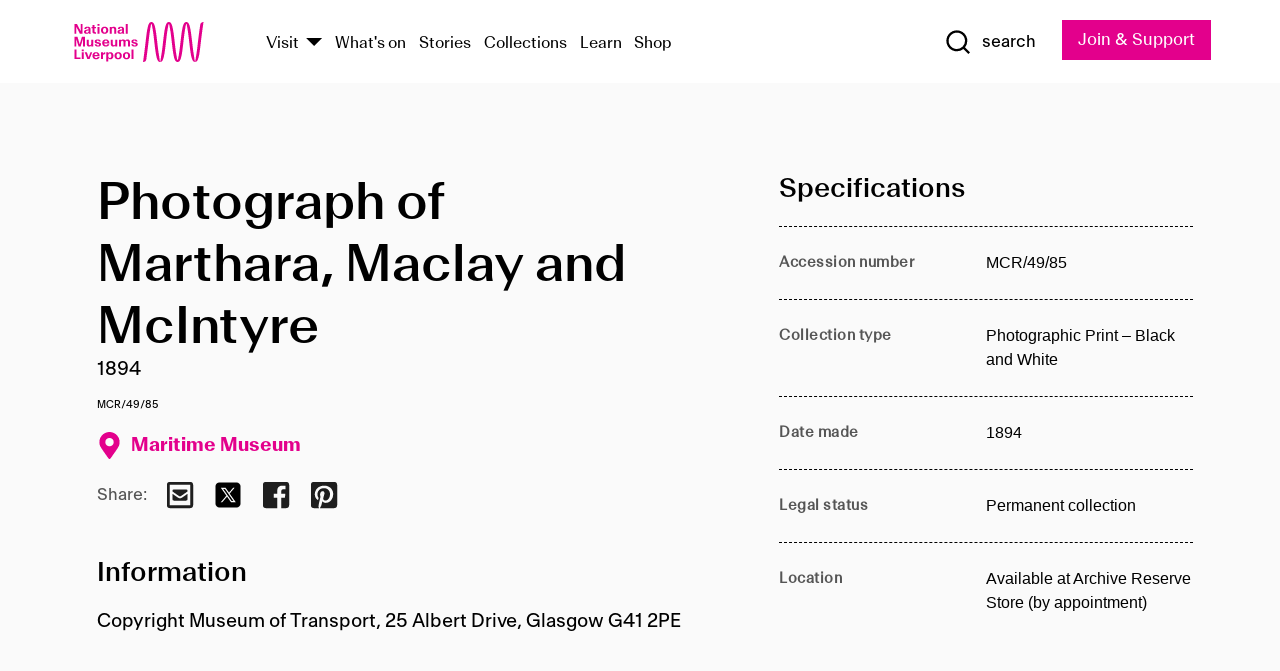

--- FILE ---
content_type: text/html; charset=utf-8
request_url: https://www.liverpoolmuseums.org.uk/artifact/photograph-of-marthara-maclay-and-mcintyre
body_size: 4839
content:
<!DOCTYPE html><html><head><meta charSet="utf-8"/><meta name="viewport" content="width=device-width"/><title>Photograph of Marthara, Maclay and McIntyre | National Museums Liverpool</title><meta name="title" content="Photograph of Marthara, Maclay and McIntyre | National Museums Liverpool"/><meta name="description" content="Copyright Museum of Transport, 25 Albert Drive, Glasgow G41 2PE"/><meta name="url" content="https://www.liverpoolmuseums.org.uk/artifact/photograph-of-marthara-maclay-and-mcintyre"/><meta property="og:site_name" content="National Museums Liverpool"/><meta property="og:type" content="Artifact"/><meta property="og:url" content="https://www.liverpoolmuseums.org.uk/artifact/photograph-of-marthara-maclay-and-mcintyre"/><meta property="og:title" content="Photograph of Marthara, Maclay and McIntyre"/><meta property="og:description" content="Copyright Museum of Transport, 25 Albert Drive, Glasgow G41 2PE"/><meta name="twitter:card" content="summary"/><meta name="twitter:title" content="Photograph of Marthara, Maclay and McIntyre"/><meta name="twitter:site" content="@NML_Muse"/><meta name="twitter:description" content="Copyright Museum of Transport, 25 Albert Drive, Glasgow G41 2PE"/><meta name="twitter:url" content="https://content.liverpoolmuseums.org.uk/artifact/photograph-of-marthara-maclay-and-mcintyre"/><meta property="og:image" content="https://www.liverpoolmuseums.org.uk/static/media/nml-rhodamine-large.jpg"/><meta property="twitter:image" content="https://www.liverpoolmuseums.org.uk/static/media/nml-rhodamine-square.jpg"/><meta name="next-head-count" content="18"/><script src="https://code.jquery.com/jquery-3.5.1.min.js" integrity="sha256-9/aliU8dGd2tb6OSsuzixeV4y/faTqgFtohetphbbj0=" crossorigin="anonymous"></script><script>
              (function(h,o,t,j,a,r){
              h.hj=h.hj||function(){(h.hj.q=h.hj.q||[]).push(arguments)};
              h._hjSettings={hjid:3219582,hjsv:6};
              a=o.getElementsByTagName('head')[0];
              r=o.createElement('script');r.async=1;
              r.src=t+h._hjSettings.hjid+j+h._hjSettings.hjsv;
              a.appendChild(r);
              })(window,document,'https://static.hotjar.com/c/hotjar-','.js?sv=');</script><meta charSet="utf-8"/><link rel="shortcut icon" type="image/x-icon" href="/static/media/favicon.ico"/><script defer="" src="/static/polyfills/svgxuse.min.js"></script><script defer="" src="/static/polyfills/unorm.js"></script><script type="text/javascript">
              _linkedin_partner_id = "6740986";
              window._linkedin_data_partner_ids = window._linkedin_data_partner_ids || [];
              window._linkedin_data_partner_ids.push(_linkedin_partner_id);
            </script><script type="text/javascript">
              (function(l) {
                if (!l) {
                  window.lintrk = function(a, b) { window.lintrk.q.push([a, b]) };
                  window.lintrk.q = [];
                }
                var s = document.getElementsByTagName("script")[0];
                var b = document.createElement("script");
                b.type = "text/javascript";
                b.async = true;
                b.src = "https://snap.licdn.com/li.lms-analytics/insight.min.js";
                s.parentNode.insertBefore(b, s);
              })(window.lintrk);
            </script><noscript><img height="1" width="1" style="display:none" alt="" src="https://px.ads.linkedin.com/collect/?pid=6740986&amp;fmt=gif"/></noscript><link rel="preload" href="/_next/static/css/69a650e1c8d9085a.css" as="style"/><link rel="stylesheet" href="/_next/static/css/69a650e1c8d9085a.css" data-n-g=""/><noscript data-n-css=""></noscript><script defer="" nomodule="" src="/_next/static/chunks/polyfills-c67a75d1b6f99dc8.js"></script><script src="/_next/static/chunks/webpack-d1c608b21d57c472.js" defer=""></script><script src="/_next/static/chunks/framework-d5719ebbbcec5741.js" defer=""></script><script src="/_next/static/chunks/main-c52fcc867bd80df0.js" defer=""></script><script src="/_next/static/chunks/pages/_app-7f8f327192b1f6d2.js" defer=""></script><script src="/_next/static/chunks/75fc9c18-40134325ca6388e2.js" defer=""></script><script src="/_next/static/chunks/2c796e83-7ab690b33a6e2cb9.js" defer=""></script><script src="/_next/static/chunks/26770aaf-e5f75a4589951ba5.js" defer=""></script><script src="/_next/static/chunks/3b9d1622-cb3530196cc04533.js" defer=""></script><script src="/_next/static/chunks/743-6d2ab5d15195f4e7.js" defer=""></script><script src="/_next/static/chunks/853-e7cd37543176a7fa.js" defer=""></script><script src="/_next/static/chunks/278-d902f176211b92d6.js" defer=""></script><script src="/_next/static/chunks/666-3027421fdb5bb7ce.js" defer=""></script><script src="/_next/static/chunks/253-6ee1b430ae4cf66d.js" defer=""></script><script src="/_next/static/chunks/794-f3cae7ad91cb5d07.js" defer=""></script><script src="/_next/static/chunks/2-0d3590ccee6ee82f.js" defer=""></script><script src="/_next/static/chunks/259-887a894390c5e056.js" defer=""></script><script src="/_next/static/chunks/563-79256bec02dde020.js" defer=""></script><script src="/_next/static/chunks/153-4abe4a3e6b4be9e9.js" defer=""></script><script src="/_next/static/chunks/493-b61572e3b7ce598d.js" defer=""></script><script src="/_next/static/chunks/pages/drupal-2abfd4e1db51d38e.js" defer=""></script><script src="/_next/static/ASqhmMd104crkElboZQNn/_buildManifest.js" defer=""></script><script src="/_next/static/ASqhmMd104crkElboZQNn/_ssgManifest.js" defer=""></script><style id="__jsx-897211111">a.jsx-897211111{font-size:1.6rem;}</style><style id="__jsx-2139125512">.button--mailchimp-submit.jsx-2139125512{white-space:nowrap;}</style><style id="__jsx-4154269630">.page-transition-enter{opacity:0;-webkit-transform:translate3d(0,5px,0);-ms-transform:translate3d(0,5px,0);transform:translate3d(0,5px,0);}.page-transition-enter-active{opacity:1;-webkit-transform:translate3d(0,0,0);-ms-transform:translate3d(0,0,0);transform:translate3d(0,0,0);-webkit-transition:opacity 200ms,-webkit-transform 200ms;-webkit-transition:opacity 200ms,transform 200ms;transition:opacity 200ms,transform 200ms;}.page-transition-exit{opacity:1;}.page-transition-exit-active{opacity:0;-webkit-transition:opacity 200ms;transition:opacity 200ms;}</style></head><body><noscript><iframe title="GTM" src="https://www.googletagmanager.com/ns.html?id=GTM-TH4M7B" height="0" width="0" style="display:none;visibility:hidden"></iframe></noscript><div id="__next"><div id="all" class="jsx-4154269630"><header class="section header header--primary" role="banner"><div class="u--in u--lane"><div class="columns is-mobile is-vcentered"><div class="column is-narrow is-hidden-desktop"><button type="button" aria-controls="navi" class="burger burger--squeeze" aria-label="toggle site navigation" aria-expanded="false" data-behaviour="toggle-visibility"><div class="burger__lines" aria-hidden="true"></div><span class="visuallyhidden">toggle site navigation</span></button></div><div class="column is-narrow"><a class="nml-logo" href="/"><span class="nml-logo__small"><img src="/static/images/logos/nml-rhodamine-large.svg" alt="National Museums Liverpool - Homepage"/></span><span class="nml-logo__text vh">National Museums Liverpool</span></a></div><div class="column"><div id="navi" class=""><div class="columns is-gapless is-desktop is-vcentered"><div class="column"><nav id="nav--primary" class="nav nav--primary nav--cms" role="navigation" itemscope="" itemType="https://schema.org/SiteNavigationElement" aria-label="Primary navigation"><h2 class="">Main menu</h2><ul class="menu"><li class="menu__item menu__item--parent
            
            "><a href="/visit">Visit</a><button type="button" aria-controls="subnav" aria-haspopup="true" aria-expanded="false" aria-label="Show Venues" class="toggle toggle--arrow" data-behaviour="toggle-visibility"><span class="visuallyhidden">show venues</span></button><div class="menu__subnav search--hide" id="subnav" aria-hidden="true"><div class="u--lane"><div class="venues venues--text"><a class="venue logo" aria-label="Museum of Liverpool" href="/museum-of-liverpool">Museum of Liverpool</a><a class="venue logo" aria-label="World Museum" href="/world-museum">World Museum</a><a class="venue logo" aria-label="International Slavery Museum" href="/international-slavery-museum">International Slavery Museum</a><a class="venue logo" aria-label="Maritime Museum" href="/maritime-museum">Maritime Museum</a><a class="venue logo" aria-label="Walker Art Gallery" href="/walker-art-gallery">Walker Art Gallery</a><a class="venue logo" aria-label="Sudley House" href="/sudley-house">Sudley House</a><a class="venue logo" aria-label="Lady Lever Art Gallery" href="/lady-lever-art-gallery">Lady Lever Art Gallery</a></div></div></div></li><li class="menu__item "><a href="/whatson">What&#x27;s on</a></li><li class="menu__item "><a href="/stories">Stories</a></li><li class="menu__item "><a href="/collections">Collections</a></li><li class="menu__item "><a href="/learn/schools-home">Learn</a></li><li class="menu__item"><a href="https://national-museums-liverpool.myshopify.com">Shop</a></li></ul></nav></div><div class="column is-narrow is-hidden-touch"><button type="button" aria-controls="search" aria-expanded="false" aria-label="Show Search" class="show-search-toggle toggle" data-behaviour="toggle-visibility"><span class="toggle__icon"><svg xmlns="http://www.w3.org/2000/svg" xmlns:xlink="http://www.w3.org/1999/xlink" class="svg svg--icon" aria-hidden="true" focusable="false"><use xlink:href="/static/images/sprite.svg#glyph-search"></use></svg></span><span class="toggle__text"><span class="visuallyhidden">toggle</span>search</span></button></div></div></div></div><div class="column is-narrow"><a type="button" class="jsx-897211111 button button--special " href="/join-and-support"><span class="jsx-897211111 button__label">Join &amp; Support</span><span class="jsx-897211111 button__triangle"></span></a></div></div></div></header><main class="jsx-4154269630"><div class="page-transition-enter"><section class="section section--artifact section--alt"><div class="u--in u--lane"><div class="section__body"><div class="columns is-variable is-7 is-desktop"><div class="column"><section class="section section--alt"><div class="u--in u--lane"><div><h1 class="h--1">Photograph of Marthara, Maclay and McIntyre</h1><div class="placard__info"></div><div class="placard__uuid">MCR/49/85</div><div></div><div class="placard__info placard__info--share"></div></div><h3 class="artifact__section-header">Information</h3><div class="cms"><div class="section__intro" style="white-space:pre-wrap">Copyright Museum of Transport, 25 Albert Drive, Glasgow G41 2PE</div></div></div></section></div><div class="column is-5-desktop"><div class="artifact__accordion u--in u--lane"></div></div></div></div></div></section></div></main><footer><section class="section section--venues"><div class="u--in u--lane"><div class="venues "><a class="venue logo" aria-label="Museum of Liverpool" href="/museum-of-liverpool"><svg xmlns="http://www.w3.org/2000/svg" xmlns:xlink="http://www.w3.org/1999/xlink" class="svg svg--icon" aria-hidden="true" focusable="false"><use xlink:href="/static/images/sprite.svg#glyph-venue-ml--v"></use></svg></a><a class="venue logo" aria-label="World Museum" href="/world-museum"><svg xmlns="http://www.w3.org/2000/svg" xmlns:xlink="http://www.w3.org/1999/xlink" class="svg svg--icon" aria-hidden="true" focusable="false"><use xlink:href="/static/images/sprite.svg#glyph-venue-wm--v"></use></svg></a><a class="venue logo" aria-label="International Slavery Museum" href="/international-slavery-museum"><svg xmlns="http://www.w3.org/2000/svg" xmlns:xlink="http://www.w3.org/1999/xlink" class="svg svg--icon" aria-hidden="true" focusable="false"><use xlink:href="/static/images/sprite.svg#glyph-venue-is--v"></use></svg></a><a class="venue logo" aria-label="Maritime Museum" href="/maritime-museum"><svg xmlns="http://www.w3.org/2000/svg" xmlns:xlink="http://www.w3.org/1999/xlink" class="svg svg--icon" aria-hidden="true" focusable="false"><use xlink:href="/static/images/sprite.svg#glyph-venue-mm--v"></use></svg></a><a class="venue logo" aria-label="Walker Art Gallery" href="/walker-art-gallery"><svg xmlns="http://www.w3.org/2000/svg" xmlns:xlink="http://www.w3.org/1999/xlink" class="svg svg--icon" aria-hidden="true" focusable="false"><use xlink:href="/static/images/sprite.svg#glyph-venue-wa--v"></use></svg></a><a class="venue logo" aria-label="Sudley House" href="/sudley-house"><svg xmlns="http://www.w3.org/2000/svg" xmlns:xlink="http://www.w3.org/1999/xlink" class="svg svg--icon" aria-hidden="true" focusable="false"><use xlink:href="/static/images/sprite.svg#glyph-venue-sh--v"></use></svg></a><a class="venue logo" aria-label="Lady Lever Art Gallery" href="/lady-lever-art-gallery"><svg xmlns="http://www.w3.org/2000/svg" xmlns:xlink="http://www.w3.org/1999/xlink" class="svg svg--icon" aria-hidden="true" focusable="false"><use xlink:href="/static/images/sprite.svg#glyph-venue-ll--v"></use></svg></a></div></div></section><section class="section section--bigfoot"><div class="u--in u--lane"><div class="bigfoot"><div class="columns is-mobile is-multiline"><div class="column is-half-touch"><span class="bigfoot__heading">About</span></div><div class="column is-half-touch"><span class="bigfoot__heading">Support</span></div><div class="column is-half-touch"><span class="bigfoot__heading">Resource</span></div><div class="column is-half-touch"><span class="bigfoot__heading">Venue hire</span></div><div class="column is-4-desktop is-full-touch"><span class="bigfoot__heading">Stay in touch</span><p>Receive news about National Museums Liverpool, exhibitions, events and more.</p><fieldset class="jsx-2139125512"><legend aria-hidden="true" class="jsx-2139125512 visuallyhidden">Email Signup</legend><div class="jsx-2139125512 email-input"><label for="email-signup" class="jsx-2139125512 visuallyhidden">Email Address</label><a href="/sign-up" class="jsx-2139125512"><button type="submit" class="jsx-2139125512 button button--solid button--mailchimp-submit">Sign up</button></a></div></fieldset></div></div><div class="bigfoot__social"><div class="social-channels"><div class="columns is-centered"><div class="column is-narrow"><a href="https://www.youtube.com/user/NMLWebTeam" class="channel channel--youtube"><span class="channel__icon"><svg xmlns="http://www.w3.org/2000/svg" xmlns:xlink="http://www.w3.org/1999/xlink" class="svg svg--icon" aria-hidden="true" focusable="false"><use xlink:href="/static/images/sprite.svg#glyph-youtube"></use></svg></span><span class="channel__name">Subscribe to our YouTube Channel</span></a></div></div></div></div></div></div></section><section class="section section--colophon"><div class="u--in u--lane"><div class="colophon"><div class="columns is-mobile"><div class="column has-text-centered-touch"><p>© <!-- -->2026<!-- --> National Museums Liverpool. All rights reserved.</p></div><div class="column has-text-centered-touch is-narrow"><ul class="foot_links"><li><a href="/privacy">Privacy</a></li><li><a href="/modern-slavery-statement">Modern Slavery Statement</a></li><li><a href="/cookies">Cookies</a></li><li><a href="/accessibility">Accessibility Statement</a></li></ul></div></div></div></div></section></footer><button type="button" id="back-to-top" class="" aria-label="Back to top"><svg xmlns="http://www.w3.org/2000/svg" xmlns:xlink="http://www.w3.org/1999/xlink" class="svg svg--icon" aria-hidden="true" focusable="false"><use xlink:href="/static/images/sprite.svg#glyph-arrow-up"></use></svg></button></div></div><script id="__NEXT_DATA__" type="application/json">{"props":{"pageProps":{"data":{"type":"node--artifact","id":"7f8d53f6-67f6-4a0b-8273-036c0e280f4a","links":{"self":{"href":"https://content.liverpoolmuseums.org.uk/jsonapi/node/artifact/7f8d53f6-67f6-4a0b-8273-036c0e280f4a?resourceVersion=id%3A74709"},"working-copy":{"href":"https://content.liverpoolmuseums.org.uk/jsonapi/node/artifact/7f8d53f6-67f6-4a0b-8273-036c0e280f4a?resourceVersion=rel%3Aworking-copy"}},"attributes":{"drupal_internal__nid":69214,"drupal_internal__vid":74709,"langcode":"en","revision_timestamp":"2020-01-23T15:35:51+00:00","status":true,"title":"Photograph of Marthara, Maclay and McIntyre","created":"2020-01-23T15:35:51+00:00","changed":"2025-11-08T12:18:41+00:00","promote":true,"sticky":false,"default_langcode":true,"revision_translation_affected":true,"moderation_state":null,"metatag":null,"metatag_normalized":[{"tag":"meta","attributes":{"name":"title","content":"Photograph of Marthara, Maclay and McIntyre | National Museums Liverpool"}},{"tag":"meta","attributes":{"name":"description","content":"Copyright Museum of Transport, 25 Albert Drive, Glasgow G41 2PE"}},{"tag":"link","attributes":{"rel":"canonical","href":"https://www.liverpoolmuseums.org.uk/artifact/photograph-of-marthara-maclay-and-mcintyre"}},{"tag":"meta","attributes":{"property":"og:site_name","content":"National Museums Liverpool"}},{"tag":"meta","attributes":{"property":"og:type","content":"Artifact"}},{"tag":"meta","attributes":{"property":"og:url","content":"https://www.liverpoolmuseums.org.uk/artifact/photograph-of-marthara-maclay-and-mcintyre"}},{"tag":"meta","attributes":{"property":"og:title","content":"Photograph of Marthara, Maclay and McIntyre"}},{"tag":"meta","attributes":{"property":"og:description","content":"Copyright Museum of Transport, 25 Albert Drive, Glasgow G41 2PE"}},{"tag":"meta","attributes":{"name":"twitter:card","content":"summary"}},{"tag":"meta","attributes":{"name":"twitter:title","content":"Photograph of Marthara, Maclay and McIntyre"}},{"tag":"meta","attributes":{"name":"twitter:site","content":"@NML_Muse"}},{"tag":"meta","attributes":{"name":"twitter:description","content":"Copyright Museum of Transport, 25 Albert Drive, Glasgow G41 2PE"}},{"tag":"meta","attributes":{"name":"twitter:url","content":"https://content.liverpoolmuseums.org.uk/artifact/photograph-of-marthara-maclay-and-mcintyre"}}],"path":{"alias":"/artifact/photograph-of-marthara-maclay-and-mcintyre","pid":7412820,"langcode":"en"},"publish_on":null,"unpublish_on":null,"publish_state":null,"unpublish_state":null,"field_collector":null,"field_credit_line":null,"field_culture":null,"field_datecollected":null,"field_date_collected":"1894","field_description":"Copyright Museum of Transport, 25 Albert Drive, Glasgow G41 2PE","field_display_on":null,"field_inscription":null,"field_itemname":"Photographic Print – Black and White","field_legal_status":"PERMANENT COLLECTION","field_locationname":"Available at Archive Reserve Store (by appointment)","field_maker":null,"field_materials":null,"field_measurements":null,"field_meta_tags":null,"field_mimsy_id":"525524","field_note":null,"field_number":"MCR/49/85","field_on_display":true,"field_other_numbers":["Accession Number: 1982.1121"],"field_other_people":[],"field_other_places":[],"field_placecollected":null,"field_placemade":null,"field_provenance":[],"field_publications":[],"field_related_events":[],"field_venue_code":"mm","field_whole_part":"ITEM"},"relationships":{"node_type":{"data":{"type":"node_type--node_type","id":"56adde85-2bce-4168-95b9-5c731d7a0706","meta":{"drupal_internal__target_id":"artifact"}},"links":{"related":{"href":"https://content.liverpoolmuseums.org.uk/jsonapi/node/artifact/7f8d53f6-67f6-4a0b-8273-036c0e280f4a/node_type?resourceVersion=id%3A74709"},"self":{"href":"https://content.liverpoolmuseums.org.uk/jsonapi/node/artifact/7f8d53f6-67f6-4a0b-8273-036c0e280f4a/relationships/node_type?resourceVersion=id%3A74709"}}},"revision_uid":{"data":{"type":"user--user","id":"05537a0d-b2f4-450a-b177-04d1cce7cc84","meta":{"drupal_internal__target_id":1}},"links":{"related":{"href":"https://content.liverpoolmuseums.org.uk/jsonapi/node/artifact/7f8d53f6-67f6-4a0b-8273-036c0e280f4a/revision_uid?resourceVersion=id%3A74709"},"self":{"href":"https://content.liverpoolmuseums.org.uk/jsonapi/node/artifact/7f8d53f6-67f6-4a0b-8273-036c0e280f4a/relationships/revision_uid?resourceVersion=id%3A74709"}}},"uid":{"data":{"type":"user--user","id":"05537a0d-b2f4-450a-b177-04d1cce7cc84","meta":{"drupal_internal__target_id":1}},"links":{"related":{"href":"https://content.liverpoolmuseums.org.uk/jsonapi/node/artifact/7f8d53f6-67f6-4a0b-8273-036c0e280f4a/uid?resourceVersion=id%3A74709"},"self":{"href":"https://content.liverpoolmuseums.org.uk/jsonapi/node/artifact/7f8d53f6-67f6-4a0b-8273-036c0e280f4a/relationships/uid?resourceVersion=id%3A74709"}}},"field_add_paragraph":{"data":[],"links":{"related":{"href":"https://content.liverpoolmuseums.org.uk/jsonapi/node/artifact/7f8d53f6-67f6-4a0b-8273-036c0e280f4a/field_add_paragraph?resourceVersion=id%3A74709"},"self":{"href":"https://content.liverpoolmuseums.org.uk/jsonapi/node/artifact/7f8d53f6-67f6-4a0b-8273-036c0e280f4a/relationships/field_add_paragraph?resourceVersion=id%3A74709"}}},"field_collections":{"data":[{"type":"node--collection","id":"25e7f19e-d684-465b-8147-80d644c06197","meta":{"drupal_internal__target_id":49506}}],"links":{"related":{"href":"https://content.liverpoolmuseums.org.uk/jsonapi/node/artifact/7f8d53f6-67f6-4a0b-8273-036c0e280f4a/field_collections?resourceVersion=id%3A74709"},"self":{"href":"https://content.liverpoolmuseums.org.uk/jsonapi/node/artifact/7f8d53f6-67f6-4a0b-8273-036c0e280f4a/relationships/field_collections?resourceVersion=id%3A74709"}}},"field_curated_by":{"data":null,"links":{"related":{"href":"https://content.liverpoolmuseums.org.uk/jsonapi/node/artifact/7f8d53f6-67f6-4a0b-8273-036c0e280f4a/field_curated_by?resourceVersion=id%3A74709"},"self":{"href":"https://content.liverpoolmuseums.org.uk/jsonapi/node/artifact/7f8d53f6-67f6-4a0b-8273-036c0e280f4a/relationships/field_curated_by?resourceVersion=id%3A74709"}}},"field_image_object":{"data":[],"links":{"related":{"href":"https://content.liverpoolmuseums.org.uk/jsonapi/node/artifact/7f8d53f6-67f6-4a0b-8273-036c0e280f4a/field_image_object?resourceVersion=id%3A74709"},"self":{"href":"https://content.liverpoolmuseums.org.uk/jsonapi/node/artifact/7f8d53f6-67f6-4a0b-8273-036c0e280f4a/relationships/field_image_object?resourceVersion=id%3A74709"}}},"field_interest_categories":{"data":[],"links":{"related":{"href":"https://content.liverpoolmuseums.org.uk/jsonapi/node/artifact/7f8d53f6-67f6-4a0b-8273-036c0e280f4a/field_interest_categories?resourceVersion=id%3A74709"},"self":{"href":"https://content.liverpoolmuseums.org.uk/jsonapi/node/artifact/7f8d53f6-67f6-4a0b-8273-036c0e280f4a/relationships/field_interest_categories?resourceVersion=id%3A74709"}}},"field_themes":{"data":[],"links":{"related":{"href":"https://content.liverpoolmuseums.org.uk/jsonapi/node/artifact/7f8d53f6-67f6-4a0b-8273-036c0e280f4a/field_themes?resourceVersion=id%3A74709"},"self":{"href":"https://content.liverpoolmuseums.org.uk/jsonapi/node/artifact/7f8d53f6-67f6-4a0b-8273-036c0e280f4a/relationships/field_themes?resourceVersion=id%3A74709"}}},"field_venue":{"data":{"type":"node--venue","id":"570b9ddd-7525-496c-8a04-aa462b5231ea","meta":{"drupal_internal__target_id":12}},"links":{"related":{"href":"https://content.liverpoolmuseums.org.uk/jsonapi/node/artifact/7f8d53f6-67f6-4a0b-8273-036c0e280f4a/field_venue?resourceVersion=id%3A74709"},"self":{"href":"https://content.liverpoolmuseums.org.uk/jsonapi/node/artifact/7f8d53f6-67f6-4a0b-8273-036c0e280f4a/relationships/field_venue?resourceVersion=id%3A74709"}}}}},"relationships":{"node_type":{"data":{"type":"node_type--node_type","id":"56adde85-2bce-4168-95b9-5c731d7a0706","meta":{"drupal_internal__target_id":"artifact"}},"links":{"related":{"href":"https://content.liverpoolmuseums.org.uk/jsonapi/node/artifact/7f8d53f6-67f6-4a0b-8273-036c0e280f4a/node_type?resourceVersion=id%3A74709"},"self":{"href":"https://content.liverpoolmuseums.org.uk/jsonapi/node/artifact/7f8d53f6-67f6-4a0b-8273-036c0e280f4a/relationships/node_type?resourceVersion=id%3A74709"}}},"revision_uid":{"data":{"type":"user--user","id":"05537a0d-b2f4-450a-b177-04d1cce7cc84","meta":{"drupal_internal__target_id":1}},"links":{"related":{"href":"https://content.liverpoolmuseums.org.uk/jsonapi/node/artifact/7f8d53f6-67f6-4a0b-8273-036c0e280f4a/revision_uid?resourceVersion=id%3A74709"},"self":{"href":"https://content.liverpoolmuseums.org.uk/jsonapi/node/artifact/7f8d53f6-67f6-4a0b-8273-036c0e280f4a/relationships/revision_uid?resourceVersion=id%3A74709"}}},"uid":{"data":{"type":"user--user","id":"05537a0d-b2f4-450a-b177-04d1cce7cc84","meta":{"drupal_internal__target_id":1}},"links":{"related":{"href":"https://content.liverpoolmuseums.org.uk/jsonapi/node/artifact/7f8d53f6-67f6-4a0b-8273-036c0e280f4a/uid?resourceVersion=id%3A74709"},"self":{"href":"https://content.liverpoolmuseums.org.uk/jsonapi/node/artifact/7f8d53f6-67f6-4a0b-8273-036c0e280f4a/relationships/uid?resourceVersion=id%3A74709"}}},"field_add_paragraph":{"data":[],"links":{"related":{"href":"https://content.liverpoolmuseums.org.uk/jsonapi/node/artifact/7f8d53f6-67f6-4a0b-8273-036c0e280f4a/field_add_paragraph?resourceVersion=id%3A74709"},"self":{"href":"https://content.liverpoolmuseums.org.uk/jsonapi/node/artifact/7f8d53f6-67f6-4a0b-8273-036c0e280f4a/relationships/field_add_paragraph?resourceVersion=id%3A74709"}}},"field_collections":{"data":[{"type":"node--collection","id":"25e7f19e-d684-465b-8147-80d644c06197","meta":{"drupal_internal__target_id":49506}}],"links":{"related":{"href":"https://content.liverpoolmuseums.org.uk/jsonapi/node/artifact/7f8d53f6-67f6-4a0b-8273-036c0e280f4a/field_collections?resourceVersion=id%3A74709"},"self":{"href":"https://content.liverpoolmuseums.org.uk/jsonapi/node/artifact/7f8d53f6-67f6-4a0b-8273-036c0e280f4a/relationships/field_collections?resourceVersion=id%3A74709"}}},"field_curated_by":{"data":null,"links":{"related":{"href":"https://content.liverpoolmuseums.org.uk/jsonapi/node/artifact/7f8d53f6-67f6-4a0b-8273-036c0e280f4a/field_curated_by?resourceVersion=id%3A74709"},"self":{"href":"https://content.liverpoolmuseums.org.uk/jsonapi/node/artifact/7f8d53f6-67f6-4a0b-8273-036c0e280f4a/relationships/field_curated_by?resourceVersion=id%3A74709"}}},"field_image_object":{"data":[],"links":{"related":{"href":"https://content.liverpoolmuseums.org.uk/jsonapi/node/artifact/7f8d53f6-67f6-4a0b-8273-036c0e280f4a/field_image_object?resourceVersion=id%3A74709"},"self":{"href":"https://content.liverpoolmuseums.org.uk/jsonapi/node/artifact/7f8d53f6-67f6-4a0b-8273-036c0e280f4a/relationships/field_image_object?resourceVersion=id%3A74709"}}},"field_interest_categories":{"data":[],"links":{"related":{"href":"https://content.liverpoolmuseums.org.uk/jsonapi/node/artifact/7f8d53f6-67f6-4a0b-8273-036c0e280f4a/field_interest_categories?resourceVersion=id%3A74709"},"self":{"href":"https://content.liverpoolmuseums.org.uk/jsonapi/node/artifact/7f8d53f6-67f6-4a0b-8273-036c0e280f4a/relationships/field_interest_categories?resourceVersion=id%3A74709"}}},"field_themes":{"data":[],"links":{"related":{"href":"https://content.liverpoolmuseums.org.uk/jsonapi/node/artifact/7f8d53f6-67f6-4a0b-8273-036c0e280f4a/field_themes?resourceVersion=id%3A74709"},"self":{"href":"https://content.liverpoolmuseums.org.uk/jsonapi/node/artifact/7f8d53f6-67f6-4a0b-8273-036c0e280f4a/relationships/field_themes?resourceVersion=id%3A74709"}}},"field_venue":{"data":{"type":"node--venue","id":"570b9ddd-7525-496c-8a04-aa462b5231ea","meta":{"drupal_internal__target_id":12}},"links":{"related":{"href":"https://content.liverpoolmuseums.org.uk/jsonapi/node/artifact/7f8d53f6-67f6-4a0b-8273-036c0e280f4a/field_venue?resourceVersion=id%3A74709"},"self":{"href":"https://content.liverpoolmuseums.org.uk/jsonapi/node/artifact/7f8d53f6-67f6-4a0b-8273-036c0e280f4a/relationships/field_venue?resourceVersion=id%3A74709"}}}},"venueRef":"570b9ddd-7525-496c-8a04-aa462b5231ea","paragraphs":[],"metatags":[{"content":"Photograph of Marthara, Maclay and McIntyre | National Museums Liverpool","name":"title"},{"content":"Copyright Museum of Transport, 25 Albert Drive, Glasgow G41 2PE","name":"description"},{"name":"url","content":"https://www.liverpoolmuseums.org.uk/artifact/photograph-of-marthara-maclay-and-mcintyre"},{"content":"National Museums Liverpool","property":"og:site_name"},{"content":"Artifact","property":"og:type"},{"content":"https://www.liverpoolmuseums.org.uk/artifact/photograph-of-marthara-maclay-and-mcintyre","property":"og:url"},{"content":"Photograph of Marthara, Maclay and McIntyre","property":"og:title"},{"content":"Copyright Museum of Transport, 25 Albert Drive, Glasgow G41 2PE","property":"og:description"},{"content":"summary","name":"twitter:card"},{"content":"Photograph of Marthara, Maclay and McIntyre","name":"twitter:title"},{"content":"@NML_Muse","name":"twitter:site"},{"content":"Copyright Museum of Transport, 25 Albert Drive, Glasgow G41 2PE","name":"twitter:description"},{"content":"https://content.liverpoolmuseums.org.uk/artifact/photograph-of-marthara-maclay-and-mcintyre","name":"twitter:url"}]}},"page":"/drupal","query":{"reqPath":"/artifact/photograph-of-marthara-maclay-and-mcintyre","nodeType":"node--artifact"},"buildId":"ASqhmMd104crkElboZQNn","isFallback":false,"customServer":true,"gip":true,"appGip":true,"scriptLoader":[]}</script></body></html>